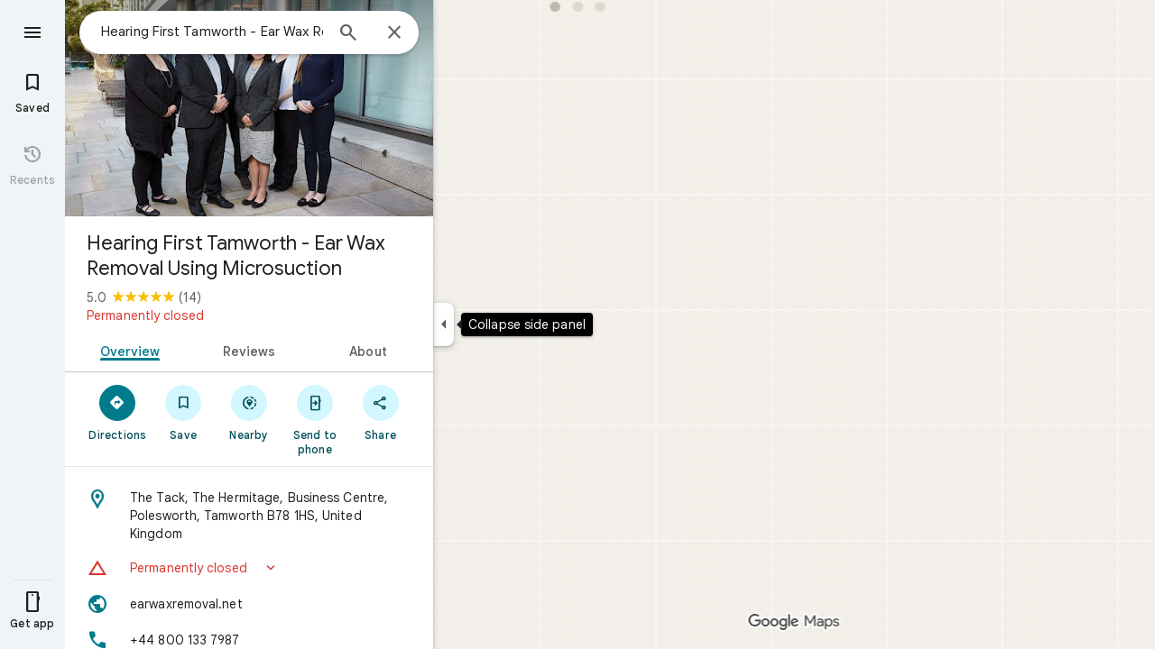

--- FILE ---
content_type: text/javascript; charset=UTF-8
request_url: https://www.google.com/maps/_/js/k=maps.m.en.JT1yI28at-s.2021.O/ck=maps.m._rQ3fa20qDI.L.W.O/am=5AAASAIQ/rt=j/d=1/exm=JxdeQb,LsiLPd,SuCOhe,a,b,b8h8i,cQ25Ub,ds,dw,dwi,en,enr,ep,jF2zFd,log,lp,mmm,mo,nrw,ob,owc,per,ppl,pwd,sc,sc2,smi,smr,sp,std,stx,ti,uA7o6c,vcr,vd,vlg,vwr,wrc/ed=1/rs=ACT90oFP3jfXuXQTQ_psnqUg2MngYT8jkg/m=obp?cb=M
body_size: 3596
content:
"use strict";_F_installCss(".Jz06af::after{border-style:solid;border-width:10px;content:\" \";-webkit-filter:drop-shadow(0 4px 10px rgba(60,64,67,0.28));filter:drop-shadow(0 4px 10px rgba(60,64,67,0.28));left:50%;margin-left:-10px;position:absolute}.eUgrUe::after{bottom:100%;border-color:transparent transparent #fff}.FEuOJf::after{top:100%;border-color:#fff transparent transparent}.kwaOrf{visibility:visible}.Smucib .k7jAl{background:#fff;border:0;box-shadow:0 1px 2px rgba(60,64,67,0.3),0 2px 6px 2px rgba(60,64,67,0.15);border-radius:8px;overflow:hidden;-webkit-transform:none;transform:none;z-index:auto}.Smucib .e07Vkf{overflow:visible}.G0vZn{position:relative;display:-webkit-inline-box;display:-webkit-inline-flex;display:inline-flex;width:-webkit-max-content;width:max-content}.xmbjbb{display:inline-block;border:2px solid #fff;width:18px;height:18px;z-index:1;margin-left:-12px}.xmbjbb:nth-child(1){z-index:3;margin-left:0}.xmbjbb:nth-child(2){z-index:2}.xmbjbb:nth-child(3){z-index:1}.nfOgsd{border:2px solid #fff;color:#1f1f1f;background-color:#dee3e4;width:30px;height:18px;text-indent:6px;display:-webkit-box;display:-webkit-flex;display:flex;-webkit-box-pack:center;-webkit-justify-content:center;justify-content:center;-webkit-box-align:center;-webkit-align-items:center;align-items:center;margin-left:-10px}@media only screen and (min-width:1001px){.pane-open-mode .z7i0C.m6QErb{display:none}.pane-open-mode .fTgYTd.m6QErb{display:block}}@media only screen and (max-width:1000px){.pane-open-mode .z7i0C.m6QErb{display:block}.pane-open-mode .fTgYTd.m6QErb{display:none}}@media only screen and (min-width:801px){.UV9Ngc.m6QErb{display:block}}@media only screen and (max-width:800px){.UV9Ngc.m6QErb{display:none}}.fTgYTd .uEubGf{max-width:none}.UsUSKc{color:#5e5e5e;padding:16px 22px}.UsUSKc i{font-style:normal}.IpVgWd{color:#5e5e5e}.C9cOMe{color:#007b8b;cursor:pointer}.UsUSKc.RfCwec{background-color:#fff;border-radius:0 0 16px 16px;box-shadow:0 2px 4px rgba(0,0,0,0.2),0 -1px 0px rgba(0,0,0,0.02);padding:8px 20px;z-index:1}.TbqDH .ucDXW{content:\"\";position:fixed;pointer-events:none;height:89px;left:-16px;right:-16px}.TbqDH .ucDXW{top:-60px;background:linear-gradient(rgba(0,0,0,0.25),rgba(0,0,0,0))}@media only screen and (max-width:536px){.TbqDH .ucDXW{background:none}}.DFop2c .nhb85d{border-radius:16px 16px 0 0;border:none;box-shadow:0 0 2px rgb(0 0 0/20%),0 -1px 0 rgb(0 0 0/2%)}sentinel{}");
this._=this._||{};(function(_){var window=this;
try{
_.llc=function(a){return _.C(a,_.Gl,1)};_.mlc=function(a){return _.C(a,_.Bl,6)};
}catch(e){_._DumpException(e)}
try{
var Cnc=class extends _.u{constructor(a){super(a)}getIndex(){return _.L(this,3,-1)}Uf(){return _.J(this,4)}},Dnc=class extends _.u{constructor(a){super(a)}addIcon(a,b){return _.dj(this,1,_.nkc,a,b)}ze(a,b){return _.Si(this,1,_.nkc,a,b)}qQ(){_.ej(this,1,_.nkc)}};var Hnc=function(a,b){b=b.context;a.open("div","vQrAHf");a.oa(Enc||(Enc=["class","G0vZn"]));a.V();const c=_.aj(b,_.nkc,1,_.Ti()),d=c.length;for(let e=0;e<d;e++){const f=c[e];a.open("img","bAb52b");a.oa(Fnc||(Fnc=["class","xmbjbb","alt",""]));a.na("src",_.Bo(_.y(f,1)));a.na("style","border-radius:"+_.Co(_.L(b,3))+"px");a.V();a.close()}_.L(b,2)&&(a.open("div","t11Pcc"),a.oa(Gnc||(Gnc=["class","nfOgsd fontLabelMedium"])),a.na("style","border-radius:"+_.Co(_.L(b,3))+"px"),a.V(),a.text("+"),a.print(_.Bma(_.L(b,
2),1)),a.close());a.Va()};Hnc.Ib=_.ko;var Enc,Fnc,Gnc;_.Inc=class extends _.bI{constructor(a){super(_.cH(a,"overlap-icons",Hnc),new Dnc)}render(a,b){a.Cj.length>0&&a.Cj.length<=3&&(_.cj(this.context,1,a.Cj),a.zV&&_.N(this.context,2,a.zV),_.N(this.context,3,a.borderRadius??10));this.ob(b)}};var Knc,Lnc,Mnc,Pnc,Qnc,Snc,Nnc,Onc,Tnc,Jnc,Rnc;Knc=function(a){return _.W(a.Tb(Jnc.eV),()=>new _.zO(a.Fa),(b,c)=>{const d=new _.yO;a.EHa||_.FO(d,1);b.render(d,c,a.Ab)})};Lnc=function(a,b){return _.W(a.Tb(Jnc.TITLE),()=>new _.UO(a.Fa),(c,d)=>void c.render(b.title,d,{Xf:3,style:2}))};Mnc=function(a,b){return _.W(a.Tb(Jnc.x6),()=>new _.zO(a.Fa),(c,d)=>{const e=_.vO(_.wO(new _.yO)).Nc(b.qv);_.jO(_.pO(e),6);_.hO(_.pO(e),6);c.render(e,d)})};
Pnc=function(a,b,c,d,e){return _.W(Nnc(a,c),()=>new _.nI(a.Fa),(f,g)=>{var h=f.render,l=c.text||c.query,m=e?void 0:c.icon,n=c.kZa?void 0:2,p=a.kp,r=c.Mb,w=c.Na;if(c.GLb!==void 0){var A=new _.dMa;var E=_.C(A,Cnc,6);_.D(E,1,c.GLb)}else A=void 0;return h.call(f,l,g,{rJ:d,Er:m,Xj:n,kp:p,Ab:{Mb:r,Na:w,BYa:A},En:!!c.Ne,zi:c.zi,Ne:c.Ne,Laa:c.Laa})},f=>{Onc(a,b,f,c)})};
Qnc=function(a){return _.W(a.Tb(Jnc.Kab),()=>new _.zO(a.Fa),(b,c)=>{const d=_.vO(_.wO(new _.yO));_.hO(_.pO(d),2);const e=_.eO(new _.fO,-4);_.qf(d,_.fO,17,e);b.render(d,c)})};Snc=function(a,b,c){return _.W(_.eI(Rnc.Jab,c),()=>new _.Inc(a.Fa),(d,e)=>void d.render({Cj:b.Cj,borderRadius:4,zV:b.zV},e))};Nnc=function(a,b){const c=b.query;a.H.has(c)||a.H.set(c,0);a.H.set(c,a.H.get(c)+1);return _.eI(Rnc.Gea,`${b.query}_${a.H.get(c)}`)};
Onc=function(a,b,c,d){d.gA?_.mI(c,a.host,{click:e=>{a.actions.WJa.run({flow:e})},jt:e=>{a.N.stop();const f=d.gA(b.Ja),g=e.node();g&&a.actions.yn.run({aj:"open",Oh:_.HH.ZNa,Bp:f,position:{Ve:g},flow:e})},Ar:(e,f)=>void Tnc(a,e,f)}):_.mI(c,a.host,{click:e=>{if(d.kZa)b.Ci&&(a.actions.UA.run({flow:e}),a.actions.zoa.run({flow:e}));else{const n=d.query;if(n){var f=a.actions.kN,g=f.run,h=b.Ci,l=!b.Ci,m;a:{if(!d.iBa){if((m=b.Wl)&&m.valid()&&m.Yi()!==8){m={Jc:m.Jc(),where:m.where()||"",location:m.location(),
mid:m.mid()};break a}if(m=b.Ja){m={Jc:m.Cb(),where:_.jcb(m)[0],location:_.xA(m),mid:_.mA(m)||null};break a}}m=void 0}g.call(f,{YVa:h,query:n,d2a:l,Jp:m,flow:e})}}}})};Tnc=function(a,b,c){if(c.xr()){var d=c.lT,e=_.ia.document.querySelector("#popup .kwaOrf");if(e&&d&&e.contains(d)){b=_.Yf();const f=new _.fg(b,"timeout"),g=c.oGa;e.addEventListener("mouseleave",h=>{const l=h.relatedTarget;h=h.target;l===g||h?.contains(l)||a.N.start(f)},{once:!0})}else a.N.start(b)}};
_.Unc=class extends _.KO{constructor(a,b,{kp:c=!1,EHa:d=!1,Ab:e,CU:f=!1}={}){super(b);this.actions=a;this.N=new _.Up(300,g=>{this.actions.yn.run({aj:"close",flow:g})},"closeMoreLikeThisPopupFuse");this.kp=c;this.EHa=d;this.Ab=e;this.CU=f;this.H=new Map}Ob(a,b){b=super.Ob(a,b);this.H.clear();const c=this.CU?_.Z(b,Knc(this)):b;a.title&&_.Z(c,Lnc(this,a));var d=c.Dc;const e=a.Pr,f=a.Ja,g=new _.YH,h=this.CU?_.Z(g,Mnc(this,a)):g;for(let m=0;m<e.length;m++){var l=e[m];const n=l.AKb?.(f)??null;l=_.Z(h,Pnc(this,
a,l,m!==e.length-1,!!n));n&&_.Z(_.Z(l,Qnc(this),_.AAb.j9a),Snc(this,n,m))}a=g.children();d.call(c,a);return b}Na(){return _.q.ka.Pe}};Jnc={x6:_.V(),Kab:_.V(),eV:_.V(),TITLE:_.V()};Rnc={Gea:_.hI(),Jab:_.hI()};
}catch(e){_._DumpException(e)}
try{
var Znc;_.$nc=class extends _.Ync{constructor(a,b,c,{JG:d,rU:e,paddingLeft:f,sF:g}){super(a,c,{JG:d,rU:e,paddingLeft:f,sF:g});this.H=new _.Unc(b,this.Fa,{kp:d==="on map chip carousel",EHa:!0})}Ob(a,b){const c=super.Ob(a,b),d=_.LO(this,this.H,b,{Pr:a.Pr,qv:a.qv,Ci:a.Ci,Ja:a.Ja,Wl:a.Wl});c.Dc(_.Xnc(this,{Nn:d,qv:a.qv,Ab:Znc},b));return c}};Znc={container:_.q.ka.qeb,Dp:_.q.ka.reb,Fp:_.q.ka.seb};
}catch(e){_._DumpException(e)}
try{
var kee=class extends _.u{constructor(a){super(a)}};var mee=function(a,b){lee(a,b.context)},lee=function(a,b){a.open("div","Cxkkfe");a.na("class","UsUSKc fontBodySmall "+(_.I(b,4)?"RfCwec":""));a.na("jslog","24962;"+_.hH(_.M(b,_.cG,6)));a.V();const c=_.QG(m=>{m.open("span","kWE9pd");m.oa(nee||(nee=["class","IpVgWd"]));m.V();m.print(_.Fp(_.M(b,_.Ep,1)));m.close()});if(_.I(b,3)){var d=_.QG(m=>{m.open("button","kf3Tlf");m.oa(oee||(oee=["class","C9cOMe"]));m.na("jsaction",_.y(b,5));m.na("jslog","13983; track:click;"+_.hH(_.M(b,_.cG,7)));m.V();m.print(_.Fp(_.M(b,
_.Ep,2)));m.close()});if(!pee["Showing results for \u00010\u0001. Search instead for \u00011\u0001."]){pee["Showing results for \u00010\u0001. Search instead for \u00011\u0001."]=[];var e=/\x01\d+\x01/g,f=0,g=0;do{var h=e.exec("Showing results for \u00010\u0001. Search instead for \u00011\u0001.")||void 0;pee["Showing results for \u00010\u0001. Search instead for \u00011\u0001."][g]=[_.Pm("Showing results for \u00010\u0001. Search instead for \u00011\u0001.".substring(f,h&&h.index)),h&&h[0]];g+=1;
f=e.lastIndex}while(h)}for(var l of pee["Showing results for \u00010\u0001. Search instead for \u00011\u0001."])switch(l[0]&&a.text(l[0]),l[1]){case "\u00010\u0001":a.print(c);break;case "\u00011\u0001":a.print(d)}}else{l=_.QG(m=>{m.open("span","rj4OKb");m.oa(qee||(qee=["class","IpVgWd"]));m.V();m.print(_.Fp(_.M(b,_.Ep,2)));m.close()});if(!ree["Showing results for \u00010\u0001. No results found for \u00011\u0001."]){ree["Showing results for \u00010\u0001. No results found for \u00011\u0001."]=[];
e=/\x01\d+\x01/g;g=f=0;do h=e.exec("Showing results for \u00010\u0001. No results found for \u00011\u0001.")||void 0,ree["Showing results for \u00010\u0001. No results found for \u00011\u0001."][g]=[_.Pm("Showing results for \u00010\u0001. No results found for \u00011\u0001.".substring(f,h&&h.index)),h&&h[0]],g+=1,f=e.lastIndex;while(h)}for(d of ree["Showing results for \u00010\u0001. No results found for \u00011\u0001."])switch(d[0]&&a.text(d[0]),d[1]){case "\u00010\u0001":a.print(c);break;case "\u00011\u0001":a.print(l)}}a.Va()};
mee.Ib=_.ko;var nee,oee,pee={},qee,ree={};_.see=function(a,b,{click:c}){b.Pa(a.N,"click",null,d=>{c(d)})};_.tee=class extends _.bI{constructor(a){const b=new kee;super(_.cH(a,"correction",mee),b);this.N=_.RH()}render(a,b,c=!1){const d=new kee;_.F(d,4,c);c=_.C(d,_.Ep,1);_.t(c,a.va());c=_.C(d,_.Ep,2);_.t(c,a.Da());c=!a.ha();_.F(d,3,c);_.v(d,5,_.wH(this.N));a.U()&&(c=_.C(d,_.cG,6),_.$F(c,a.nb()));a.H().H()&&(c=_.C(d,_.cG,7),_.$F(c,a.H().nb()));_.Mb(this.context,d);this.ob(b)}};
}catch(e){_._DumpException(e)}
try{
var vee=function(a){a.open("div","CcXhRd");a.oa(uee||(uee=["class","ucDXW"]));a.V();a.Va()};vee.Ib=_.ko;var uee;_.wee=class extends _.DAd{constructor(a){super(_.bH(a,"omnibox-shadow",vee),void 0)}render(){}};
}catch(e){_._DumpException(e)}
try{
_.sd("obp");
var xee=class{constructor(){this.H=null}dispose(){this.H&&_.$o(this.H,"DFop2c")}};var zee=function(a){return _.W(yee.Bab,()=>new _.wee(a.Fa),(b,c)=>void b.render(c))},Bee=function(a,b){return _.W(yee.z6,()=>new _.tee(a.Fa),(c,d)=>void c.render(b.lE,d,!0),c=>void Aee(a,c))},Cee=function(a){return _.W(yee.x6,()=>new _.zO(a.Fa),(b,c)=>{const d=new _.yO,e=_.gO(_.jO(_.hO(new _.kO,3),3),4);_.qf(d,_.kO,6,e);_.dO(_.rO(d),-6);b.render(d,c)})},Aee=function(a,b){_.see(b,a.host,{click:c=>{a.actions.s1a.run({OCb:!0,flow:c})}})},Dee=class extends _.NO{constructor(a,b,c){super(c);this.actions=
b;this.H=new xee;this.model=this.Sa=null;this.N=_.MO(new _.$nc(a,b,c,{JG:"on map chip carousel",rU:!0,paddingLeft:0}))}Ob(a,b){const c=super.Ob(a,b);this.Sa=a;a.uNb&&_.Z(c,zee(this));a.lE&&_.Z(c,Bee(this,a));var d=this.H,e=!!a.lE;d.H||(d.H=_.wi("omnibox"));d.H&&_.ap(d.H,"DFop2c",e);a.Pr?.length&&_.Z(c,Cee(this)).Dc(_.LO(this,this.N,b,{Pr:a.Pr,qv:_.Ecb(),Wl:a.Wl}));return c}qe(){this.model=this.Sa}U(a){_.emc(_.ymc(_.lO(_.xO(a,0),!1),!0))}Na(){return _.q.ka.Pe}mb(a){this.H.dispose();super.mb(a)}},yee=
{x6:_.V(),z6:_.V(),Bab:_.V()};_.jq("OBP",function(a){a({qb:(b,c,d)=>_.MO(new Dee(b,d,c))})});
_.td();
}catch(e){_._DumpException(e)}
}).call(this,this._);
// Google Inc.
